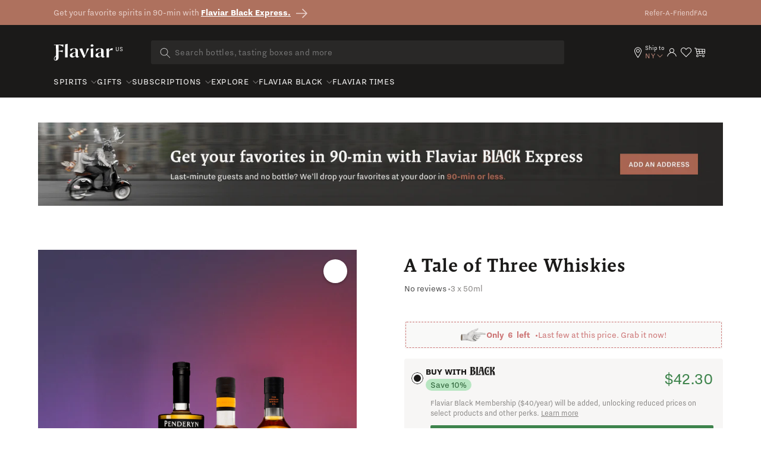

--- FILE ---
content_type: text/css
request_url: https://flaviar.com/cdn/shop/t/2/assets/custom.css?v=133328031565863201151742463203
body_size: 10453
content:
.state-price{display:none}.gify-products{overflow:hidden}.original-products .wrapper{max-width:1224px;padding:0;margin:0 auto}.original-products .wrapper .originals{display:grid;grid-template-columns:repeat(2,1fr);gap:26px}.original-products .wrapper .originals .card-original{width:600px;height:540px;position:relative;overflow:hidden;transition:all .3s ease}.original-products .wrapper .originals .card-original .info-img{position:absolute;z-index:6;top:16px;right:16px;cursor:pointer;height:32px;width:32px}.original-products .wrapper .originals .card-original .bottle-img{width:100%;height:450px;overflow:hidden;background:#fff;text-align:center}.original-products .wrapper .originals .card-original .bottle-img:after{content:"";width:100%;height:128px;position:absolute;top:0;left:0;background:linear-gradient(180deg,#000,transparent)}.original-products .wrapper .originals .card-original .logo-wrap{position:absolute;top:24px;left:24px;display:flex;align-items:center}.original-products .wrapper .originals .card-original .logo-wrap .logo-img{width:125px;height:40px;margin-right:16px}.original-products .wrapper .originals .card-original .logo-wrap .category-badge{height:21px;padding:0 7px;background:#fffefd;border-radius:2px;font-size:14px;line-height:150%;text-transform:uppercase;color:#2c2c2c;pointer-events:none}.original-products .wrapper .originals .card-original .card-footer.desktop{display:flex}.original-products .wrapper .originals .card-original .card-footer.mobile{display:none}@media only screen and (max-width: 991px){.original-products .wrapper .originals .card-original .card-footer.desktop{display:none}.original-products .wrapper .originals .card-original .card-footer.mobile{display:flex}}.original-products .wrapper .originals .card-original .card-footer{display:flex;flex-wrap:wrap;align-items:center;justify-content:space-between;margin-top:16px;position:relative;z-index:14;transition:all .3s ease}.original-products .wrapper .originals .card-original .card-footer a{width:295px;height:56px;border-radius:2px;border:1px solid #af705e;font-size:16px;line-height:150%;display:flex;justify-content:center;align-items:center;text-transform:uppercase;color:#fffefd;transition:all .2s ease;text-decoration:none}.original-products .wrapper .originals .card-original .card-footer a:first-of-type{background:#af705e}.original-products .wrapper .originals .card-original .card-footer a:first-of-type:hover{background:#8c5a4b;border:1px solid #8c5a4b}.original-products .wrapper .originals .card-original .card-footer a:nth-of-type(2){background:transparent}.original-products .wrapper .originals .card-original .card-footer a:nth-of-type(2):hover{background:#af705e}.original-products .wrapper .originals .card-original .info-content{opacity:0;transition:all .3s ease-in-out;position:absolute;z-index:5;top:0;left:0;width:100%;height:100%}.original-products .wrapper .originals .card-original .info-content .content:before{content:"";position:absolute;left:0;top:0;width:100%;height:100%;opacity:.95;background:#fff7f0;z-index:-1}.original-products .wrapper .originals .card-original .info-content .content{padding:24px;position:relative;z-index:2;height:calc(100% - 90px)}.original-products .wrapper .originals .card-original .info-content .content .title{font-size:36px;line-height:43px;text-transform:uppercase;color:#fdac4f;margin:0 0 8px;letter-spacing:.08em;font-weight:700}.original-products .wrapper .originals .card-original .info-content .content p{font-weight:400;font-size:21px;line-height:30px;color:#5b4863;margin-bottom:16px}.original-products .wrapper .originals .card-original .info-content .content .specs{display:grid;grid-template-columns:repeat(3,1fr);gap:24px}.original-products .wrapper .originals .card-original .info-content .content .specs .spec-item{position:relative}.original-products .wrapper .originals .card-original .info-content .content .specs .spec-item:nth-child(-n+3):after{content:"";border-bottom:1px solid rgba(198,158,111,.5);bottom:-12px;left:0;width:100%;height:1px;position:absolute}.original-products .wrapper .originals .card-original .info-content .content .specs .spec-item .spec-title{font-family:MonumentGroteskBold,sans-serif;font-weight:700;font-size:14px;line-height:24px;text-transform:uppercase;color:#3d164a}.original-products .wrapper .originals .card-original .info-content .content .specs .spec-item .spec-copy{font-family:MonumentGrotesk,sans-serif;font-weight:400;font-size:18px;line-height:24px;color:#5b4863}.original-products .wrapper .originals .card-original .card-footer a span{position:relative}.original-products .wrapper .originals .card-original .card-footer a span:after{content:"";right:-16px;bottom:2px;height:18px;width:18px;position:absolute;background-size:contain;background-image:url(https://cdn.shopify.com/s/files/1/0719/6401/files/btn-icon.png?v=1684497541)}@media only screen and (max-width: 1200px){.original-products .wrapper .originals .card-original.active .card-footer a{margin-left:0!important;margin-right:0!important;width:100%!important}.original-products .wrapper .originals .card-original .info-content .content{height:auto}.original-products .wrapper .originals .card-original .info-content .content p{font-size:18px;line-height:26px;margin-bottom:16px;padding-bottom:0}.original-products .wrapper .originals .card-original .info-content .content .specs{grid-template-columns:repeat(1,1fr);gap:16px!important}.original-products .wrapper .originals .card-original .info-content .content .specs .spec-item:nth-child(-n+3):after{display:none}.original-products .wrapper .originals .card-original.active .info-content{overflow-y:scroll}}.bestseller .card-base .card-image .card-image-front:after{content:"";width:248px!important;height:116px!important;position:absolute;bottom:-116px;background-size:contain!important;transition:all .3s ease-in-out}#our-offices{background:#f9f7f4;padding-top:46px;padding-bottom:69px;position:relative;overflow:hidden}#our-offices h3{font-family:Brothers,sans-serif;font-style:normal;font-size:48px;line-height:43px;text-align:center;color:#000;position:relative;z-index:5;top:213px;max-width:538px;left:50%;transform:translate(-50%)}#our-offices .graphic-wrap{width:1149px;height:1095px}#our-offices .circle,#our-offices .graphic{position:absolute;top:50%;left:50%;transform:translate(-50%,-50%)}#our-offices .graphic{background-size:contain;margin:0 auto;width:1149px;height:1095px}#our-offices .circle img{border-radius:50%}#our-offices .office{width:auto}#our-offices .btn-primary{margin:0 auto;position:relative;z-index:5;bottom:157px;background:#af705e;border-color:#af705e;border-radius:2px;width:300px;height:56px;font-family:nitti-grotesk,sans-serif;font-style:normal;font-weight:400;font-size:16px;line-height:150%;display:flex;align-items:center;justify-content:center;text-transform:uppercase;color:#fffefd;border:none}#our-offices .modal.modal-fullscreen .modal-dialog,#our-offices .modal.modal-large .modal-dialog{padding:0!important;max-width:100%!important}#our-offices .modal-content .icon-close{right:3%;top:1.5%;width:10px;height:10px}#our-offices .modal-overlay-dark{background:#f9f7f4e6!important}#our-offices .modal-content{background:transparent;border:none;max-width:initial}#our-offices .swiper-horizontal>.swiper-pagination-bullets,#our-offices .swiper-pagination-bullets.swiper-pagination-horizontal,#our-offices .swiper-pagination-custom,#our-offices .swiper-pagination-fraction{bottom:-30px;left:0;width:100%}#our-offices .carousel .swiper-pagination-bullet-active{width:14px!important;border:1px solid #ae715e!important;height:14px!important;background:#ae715e!important}#our-offices .carousel .swiper-pagination-bullet{background:#f7f3eb;width:14px;border:2px solid #ae715e!important;height:14px;opacity:1}#our-offices .modal-content .image-wrap p{font-family:Malaga,serif;font-style:italic;font-weight:400;font-size:18px;line-height:36px;color:#000}.BambooHR-ATS-board{text-align:left;font-family:Lato,sans-serif}.BambooHR-ATS-board h2{font-size:19px;color:#555}.BambooHR-ATS-board ul{font-size:12px}.BambooHR-ATS-board ul>ul:last-of-type{margin-bottom:0}.BambooHR-ATS-board a{font-size:16px;font-weight:700;line-height:1.9em}.BambooHR-ATS-board .BambooHR-ATS-blankState{color:#adadad;font-size:15px}.BambooHR-ATS-board .BambooHR-ATS-blankState strong{font-size:16px;font-weight:600}#BambooHR-Footer{font-family:Lato,sans-serif;font-size:12px;color:#999;text-align:right;margin:9px 9px 0 0}#BambooHR-Footer img{display:inline}.careers-page #job-openings #BambooHR #BambooHR-ATS>div>h2{display:none}.careers-page #job-openings #BambooHR .BambooHR-ATS-Department-Header{display:none}.careers-page #job-openings #BambooHR>div:nth-child(2){display:none}.careers-page #job-openings{padding-top:126px;background:#f9f7f4;position:relative;overflow:hidden}.careers-page #job-openings h3{font-family:Brothers,sans-serif;font-style:normal;font-weight:500;font-size:40px;line-height:130%;text-align:center;text-transform:capitalize;color:#000;margin:0 auto 13px}.careers-page #job-openings .divider{width:217px;height:6px;object-fit:contain;margin:0 auto 24px}.careers-page #job-openings #BambooHR{max-width:948px;margin:0 auto 88px;position:relative;z-index:5}.careers-page #job-openings .diversity h4{font-family:malaga,serif;font-weight:700;font-size:25px;line-height:150%;text-align:center;letter-spacing:.1em;color:#2c2c2c;margin-bottom:2rem;font-variant:small-caps}.careers-page #job-openings .diversity p{font-family:Malaga,serif;font-style:normal;font-weight:400;font-size:18px;line-height:31.5px;text-align:center;color:#2c2c2c;margin:0 auto 37px;max-width:720px}.careers-page #job-openings .statistics{width:830px;height:165px;position:relative;background:#fffefd;box-shadow:1px 1px #0000001a;margin:0 auto}.careers-page #job-openings .statistics .border-img{position:absolute;width:calc(100% - 12px);height:calc(100% - 12px);pointer-events:none;background-size:100%;top:50%;left:50%;transform:translate(-50%,-50%);z-index:1}.careers-page #job-openings .statistics .content{display:flex;justify-content:space-evenly;align-items:center;height:100%}.careers-page #job-openings .statistics .count-wrap{display:flex;flex-direction:column}.careers-page #job-openings .icon{position:absolute;z-index:1;height:32px;width:32px}.careers-page #job-openings .icon-01{width:49px;height:49px;left:0;top:250px}.careers-page #job-openings .icon-02{left:4.65%;right:93.12%;top:83.95%;bottom:13.17%}.careers-page #job-openings .icon-03{width:49px;height:49px;bottom:49px;left:109px}.careers-page #job-openings .icon-04{width:36px;height:36px;top:48px;left:27px}.careers-page #job-openings .icon-05{width:26px;height:26px;top:84px;right:80px}.careers-page #job-openings .icon-06{width:35px;height:35px;bottom:17%;right:71px}.careers-page #job-openings .icon-07{width:33px;height:33px;bottom:27%;right:174px}.careers-page #job-openings .icon-08{width:38px;height:38px;left:133px;top:122px}.careers-page #job-openings .icon-09{width:33px;height:33px;bottom:152px;right:155px}.careers-page #job-openings .icon-10{width:40px;height:40px;left:145px;top:34%}.careers-page #job-openings .icon-11{width:43px;height:42px;bottom:160px;left:256px}.careers-page #job-openings .icon-12{width:38px;height:38px;left:50%;top:46px}.careers-page #job-openings .icon-13{width:32px;height:32px;bottom:103px;right:382px}.careers-page #job-openings .icon-14{width:49.43px;height:49.43px;right:-12px;top:50%}.careers-page #job-openings .icon-15{width:38px;height:38px;left:25%;top:76px}.careers-page #job-openings .icon-16{width:38px;height:38px;left:43px;top:52%}.careers-page #job-openings .icon-17{width:38px;height:38px;right:23%;top:101px}.careers-page #job-openings .icon-18{width:43.84px;height:43.84px;right:93px;top:30%}.careers-page #job-openings .icon-19{width:42px;height:42px;left:133px;bottom:24%}.careers-page #job-openings .characters{width:537px;height:276px;margin:54px auto 0}.careers-page #job-openings #BambooHR .BambooHR-ATS-Department-List .BambooHR-ATS-Department-Item .BambooHR-ATS-Location{padding-top:0!important;float:none!important;font-family:Malaga,serif;font-style:normal;font-weight:400;font-size:18px;line-height:175%;display:flex;align-items:center;color:#000;position:absolute;right:134px;width:180px;text-align:left}.careers-page #job-openings #BambooHR .BambooHR-ATS-Jobs-Item a{font-family:Malaga,serif;font-style:normal;font-weight:400;font-size:18px;line-height:175%;display:flex;align-items:center;font-variant:small-caps;color:#000;max-width:490px}.careers-page #job-openings #BambooHR .BambooHR-ATS-Department-List .BambooHR-ATS-Department-Item .BambooHR-ATS-Jobs-List .BambooHR-ATS-Jobs-Item{clear:none;display:flex;justify-content:space-between;align-items:center;padding-left:31px;padding-right:25px;background:#fffefd;box-shadow:1px 1px #0000001a;margin-bottom:24px!important;height:75px}.BambooHR-ATS-board li{color:#686868}.careers-page #job-openings #BambooHR .BambooHR-ATS-Department-List .BambooHR-ATS-Department-Item .BambooHR-ATS-Jobs-List{border-bottom:0!important;margin-bottom:0!important;padding-bottom:0!important;display:flex;flex-direction:column;justify-content:center;height:100%}.careers-page #job-openings .statistics .count-wrap .number{font-family:Brothers,sans-serif;font-style:normal;font-weight:500;font-size:48px;line-height:36px;text-align:center;color:#3c3c3c;margin-bottom:8px}.careers-page #job-openings .statistics .count-wrap .text{font-family:Malaga,serif;font-style:normal;font-weight:400;font-size:20px;line-height:175%;text-align:center;font-variant:small-caps;color:#3c3c3c}@media (max-width: 768px){.careers-page #job-openings h3{font-size:40px;margin-bottom:30px}.careers-page #job-openings .divider{width:217px;margin:0 auto 65px}.careers-page #job-openings #BambooHR .BambooHR-ATS-Jobs-Item a{font-size:16px;max-width:124px}.careers-page #job-openings #BambooHR .BambooHR-ATS-Department-List .BambooHR-ATS-Department-Item .BambooHR-ATS-Location{font-size:16px;max-width:83px;right:94px;width:90px;text-align:left}.careers-page #job-openings .diversity{margin-left:38px;margin-right:38px}.careers-page #job-openings .diversity h4{font-size:25px;line-height:37.5px}.careers-page #job-openings .diversity p{font-size:16px;line-height:28px}.careers-page #job-openings .statistics{width:324px;height:263px}.careers-page #job-openings .statistics .content{flex-wrap:wrap}.careers-page #job-openings .statistics .count-wrap .number{font-size:38px;line-height:36px}.careers-page #job-openings .statistics .count-wrap .text{font-size:14px;line-height:175%}.careers-page #job-openings .statistics .tear{height:15px;width:10px}.careers-page #job-openings .icon-01{top:13px;transform:rotate(4deg);left:-1px}.careers-page #job-openings .icon-02{left:0;bottom:500px;right:auto;top:auto}.careers-page #job-openings .icon-03{left:-20px;bottom:246px}.careers-page #job-openings .icon-04{top:22px;left:69px}.careers-page #job-openings .icon-05{display:none}.careers-page #job-openings .icon-06{top:31px;right:45px;bottom:auto}.careers-page #job-openings .icon-07,.careers-page #job-openings .icon-08{display:none}.careers-page #job-openings .icon-09{bottom:637px;left:-15px}.careers-page #job-openings .icon-10{left:-3px;top:189px}.careers-page #job-openings .icon-11{left:auto;right:-12px;top:auto;bottom:457px;transform:rotate(-12.43deg)}.careers-page #job-openings .icon-12{top:66px;transform:translate(-50%)}.careers-page #job-openings .icon-13{bottom:627px;right:-3px;width:21px;height:21px}.careers-page #job-openings .icon-14{top:auto;bottom:733px}.careers-page #job-openings .icon-15{width:26px;height:26px;bottom:262px;top:auto;right:-7px;left:auto;transform:rotate(-19.61deg)}.careers-page #job-openings .icon-16{left:21px;top:101px;height:24px;width:24px}.careers-page #job-openings .icon-17{bottom:762px;right:auto;left:10px;top:auto}.careers-page #job-openings .icon-18{display:none}.careers-page #job-openings .icon-19{top:106px;right:-10px;bottom:auto;left:auto;transform:matrix(-.98,.19,.19,.98,0,0)}.careers-page #job-openings .characters{width:334px;height:163px}.careers-page #job-openings .statistics .count-wrap{padding-left:1rem;padding-right:1rem}.careers-page #job-openings #BambooHR .BambooHR-ATS-Department-List .BambooHR-ATS-Department-Item .BambooHR-ATS-Jobs-List .BambooHR-ATS-Jobs-Item{height:auto;padding-top:15px;padding-bottom:15px}}.careers-page #milestones{background:#f9f7f4;padding-top:105px;overflow:hidden;position:relative}.careers-page #milestones h3{font-family:Brothers,sans-serif;font-style:normal;font-weight:500;font-size:40px;line-height:130%;text-align:center;text-transform:capitalize;color:#000;margin:0 auto 13px}.careers-page #milestones .divider{width:217px;height:6px;object-fit:contain;margin:0 auto 24px}.careers-page #milestones .timeline-wrap{position:relative}.careers-page #milestones .mobile{position:relative;left:0;top:0}.careers-page #milestones .mobile .bubble-wrap{position:absolute;width:196px;height:109px;left:92px;top:8px;z-index:1}.careers-page #milestones .timeline-wrap .timeline{height:417px;margin-top:300px}.careers-page #milestones .timeline-wrap .timeline .pipe{border:2px solid #af705e;border-left:0;border-right:0;height:5.3px;margin-left:222px;width:2784px;position:relative}.careers-page #milestones .timeline-wrap .timeline .pipe .item-1{left:112px}.careers-page #milestones .timeline-wrap .timeline .pipe .timeline-item{position:absolute;top:-15px}.careers-page #milestones .timeline-wrap .timeline .pipe .item-2{left:266px}.careers-page #milestones .timeline-wrap .timeline .pipe .even{top:-37px}.careers-page #milestones .timeline-wrap .timeline .pipe .item-3{left:420px}.careers-page #milestones .timeline-wrap .timeline .pipe .item-4{left:574px}.careers-page #milestones .timeline-wrap .timeline .pipe .item-5{left:728px}.careers-page #milestones .timeline-wrap .timeline .pipe .item-6{left:882px}.careers-page #milestones .timeline-wrap .timeline .pipe .item-7{left:1036px}.careers-page #milestones .timeline-wrap .timeline .pipe .item-8{left:1190px}.careers-page #milestones .timeline-wrap .timeline .pipe .item-9{left:1344px}.careers-page #milestones .timeline-wrap .timeline .pipe .item-10{left:1498px}.careers-page #milestones .timeline-wrap .timeline .pipe .item-11{left:1652px}.careers-page #milestones .timeline-wrap .timeline .pipe .item-12{left:1806px}.careers-page #milestones .timeline-wrap .timeline .pipe .item-13{left:1960px}.careers-page #milestones .timeline-wrap .timeline .pipe .item-14{left:2114px}.careers-page #milestones .timeline-wrap .timeline .pipe .item-15{left:2268px}.careers-page #milestones .timeline-wrap .timeline .pipe .item-16{left:2422px}.careers-page #milestones .timeline-wrap .timeline .pipe .item-17{left:2576px}.careers-page #milestones .timeline-wrap .timeline .pipe .item-last{left:2780px}.careers-page #milestones .timeline-wrap .timeline .pipe .timeline-item .dot-wrap{display:flex;flex-direction:column;align-items:center}.careers-page #milestones .timeline-wrap .timeline .pipe .timeline-item .dot-wrap .dot{height:37px;width:37px;margin-bottom:7px;background:#af705e;border-radius:50%;display:inline-block;position:relative}.careers-page #milestones .timeline-wrap .timeline .pipe .timeline-item .dot-wrap .dot .line{height:42px;width:2px;background:#af705e;position:absolute;left:50%;bottom:37px;transform:translate(-50%)}.careers-page #milestones .timeline-wrap .timeline .pipe .timeline-item .dot-wrap .dot .line .image{position:absolute;bottom:42px;display:inline-block;left:50%;transform:translate(-50%);width:213px;height:156px;justify-content:center}.careers-page #milestones .timeline-wrap .timeline .pipe .item-4 .dot-wrap .dot .line .image{width:122px;height:66px;margin-top:24px}.careers-page #milestones .timeline-wrap .timeline .pipe .timeline-item .dot-wrap .dot .line .hover-content{opacity:0;width:280px;position:absolute;z-index:10;bottom:42px;left:50%;transform:translate(-50%);transition:all .4s ease}.careers-page #milestones .timeline-wrap .timeline .pipe .timeline-item .dot-wrap .dot .line .hover-content .image-hover{width:100%;height:186px;object-fit:cover}.careers-page #milestones .timeline-wrap .timeline .pipe .timeline-item .dot-wrap .dot .line .hover-content .content-wrap{background:#af705e;padding:9px 15px 13px 12px;position:relative}.careers-page #milestones .timeline-wrap .timeline .pipe .timeline-item .dot-wrap .dot .line .hover-content .content-wrap p{font-family:Malaga,serif;font-style:italic;font-weight:400;font-size:10px;line-height:11px;color:#fffefd;margin-bottom:0;max-width:181px}.careers-page #milestones .timeline-wrap .timeline .pipe .timeline-item .dot-wrap .dot .line .hover-content .content-wrap span{font-family:nitti-grotesk,sans-serif;font-style:normal;font-weight:700;font-size:18px;line-height:22px;color:#f9f7f4;position:absolute;right:15px;top:4px}.careers-page #milestones .timeline-wrap .timeline .pipe .timeline-item .dot-wrap .year{font-family:nitti-grotesk,sans-serif;font-style:normal;font-weight:400;font-size:18px;line-height:22px;color:#af705e}.careers-page #milestones .timeline-wrap .timeline .pipe .item-last .you{font-family:malaga,serif;font-style:normal;font-weight:700;font-size:18px;line-height:20px;text-align:center;letter-spacing:.02em;text-transform:uppercase;width:135px;position:absolute;bottom:60px;left:-60px;color:#af705e}.careers-page #milestones .timeline-wrap .timeline .barrel{display:inline-block;position:absolute;left:0}.careers-page #milestones .timeline-wrap .timeline .glass{display:inline-block;position:absolute;left:2977px}.careers-page #milestones .timeline-wrap .timeline .glass img{height:319px;width:96px;object-fit:contain;position:absolute;left:51px;top:-106.8px;z-index:2}.careers-page #milestones .notice{position:absolute;right:0;bottom:0;z-index:0;display:flex}.careers-page #milestones .notice .bubble{width:212px;height:86px;position:absolute;left:-193px;bottom:23px}.careers-page #milestones .timeline-wrap .timeline .pipe .even .dot-wrap{flex-direction:column-reverse}.careers-page #milestones .notice .dogson{width:117px;height:141px}.careers-page #milestones .timeline-wrap .timeline .pipe .even .dot-wrap .dot .line{top:37px}.careers-page #milestones .timeline-wrap .timeline .pipe .even .dot-wrap .dot .line .image{top:42px;bottom:auto}.careers-page #milestones .timeline-wrap .timeline .pipe .even .dot-wrap .dot .line .hover-content{top:42px}.careers-page #milestones .swiper-container .dummy{width:300px!important}.careers-page #milestones .swiper-container .wide{width:auto!important}.careers-page #milestones .timeline-wrap .timeline .barrel img{height:425px;width:161px;object-fit:contain;position:absolute;left:67px;top:-9px;z-index:2}.careers-page #milestones .swiper-slide{flex-shrink:0;width:100%;height:100%;position:relative;transition-property:transform}.careers-page #milestones .timeline-wrap .timeline .pipe .timeline-item .dot-wrap .dot .line .image img{object-fit:cover}.careers-page #milestones .mobile .dog{position:absolute;width:87px;height:191px;left:0;top:80px;z-index:1}.careers-page #milestones .mobile .bubble-wrap .bubble{position:relative}.careers-page #milestones .mobile .bubble-wrap p{font-family:nitti-grotesk,sans-serif;font-style:normal;font-weight:400;font-size:12px;line-height:150%;text-align:center;text-transform:uppercase;color:#f9f7f4;margin-bottom:0;max-width:148px;width:148px;position:absolute;top:50%;left:calc(50% + 7px);transform:translate(-50%,-50%)}.careers-page #milestones .modal-simple .modal-content .image-popup{background:#1c1c1c}.careers-page #milestones .modal-simple .modal-dialog{max-height:calc(100vh - 5rem);height:auto}.careers-page #milestones .modal-simple{background:#2c2c2ccc}.careers-page #milestones .modal-simple .modal-content .content-wrap{background:#af705e;padding:9px 15px 13px 12px;position:relative}.careers-page #milestones .modal-simple .modal-content .image-popup img{width:100%;height:342px;object-fit:cover}.careers-page #milestones .modal-simple .modal-content .content-wrap p{font-family:Malaga,serif;font-weight:400;font-size:12px;line-height:165.5%;font-style:normal;color:#fffefd;margin-bottom:0;max-width:187px}.careers-page #milestones .modal-simple .modal-content .content-wrap span{font-family:nitti-grotesk,sans-serif;font-style:normal;font-weight:700;font-size:18px;line-height:22px;color:#f9f7f4;position:absolute;right:15px;top:4px}.careers-page #milestones .modal{position:fixed;top:0;left:0;z-index:1050;display:none;width:100%;height:100%;overflow:hidden;outline:0}.modal.modal-simple .close.icon{position:absolute;top:24px;right:24px;z-index:10;cursor:pointer}.modal{overflow-y:auto;z-index:1000}.careers-page #milestones .modal-simple .modal-content{max-width:calc(100vw - 100px);width:300px}.modal.modal-simple .modal-body{padding:0}.modal.modal-fullscreen .modal-body,.modal.modal-large .modal-body{overflow-y:hidden}.modal{position:fixed;top:0;left:0;z-index:1050;display:none;width:100%;height:100%;overflow:hidden;outline:0}.close{opacity:1}@media (max-width: 768px){.careers-page #milestones .timeline-wrap .timeline{margin-left:-82px;margin-top:395px;margin-bottom:-2.5rem}.careers-page #milestones .timeline-wrap .timeline .pipe .timeline-item .image{width:204px;height:178px}.careers-page #milestones .timeline-wrap .timeline .pipe{margin-left:303px}.careers-page #milestones .divider{width:220px;margin:0 auto 30px}}#reviews{background:#fff;padding-top:47px;padding-bottom:88px;overflow:hidden}#reviews .reviews .review-item{max-width:238px;margin:0 auto}#reviews .reviews .review-item .logo{display:flex;justify-content:center;max-height:34px;margin:0 auto}#reviews .reviews .review-item .divider{display:flex;justify-content:center;width:20px;height:9px;margin:1rem auto}#reviews .reviews .review-item p{font-family:Malaga,serif;font-style:italic;font-weight:400;font-size:14px;line-height:130%;display:flex;align-items:center;text-align:center;color:#3c3c3c;max-width:202px;margin:0 auto}#reviews .reviews .video-item{display:flex;justify-content:center;margin-top:-2rem;position:relative}#reviews .reviews .video-item .play-button{width:40px;height:40px;position:absolute;left:50%;top:50%;transform:translate(-50%,-50%);z-index:3;transition:all .2s ease-in-out}#reviews .reviews .video-wrap{width:232px;height:242px;background:#fffefd;box-shadow:1px 1px #0000001a;border-radius:1px;display:flex;justify-content:center;align-items:center;transform:scale(1.2)}#reviews .reviews .video-wrap .video{padding:8px;border:1px solid #dbbdb5;border-radius:1px;width:209px;height:223px;object-fit:cover}#reviews .carousel-button{position:absolute;top:50%;margin-top:-20px;z-index:2;display:flex;align-items:center;justify-content:center;width:2rem;height:2rem;border-radius:50%;cursor:pointer;transition:all .5s ease;border-width:2px}#reviews .carousel-button-prev{left:-20px;rotate:180deg}#reviews .carousel-button-next{right:-20px}#fun-facts h3{font-family:Brothers,sans-serif;font-style:normal;font-weight:500;font-size:40px;line-height:130%;text-align:center;text-transform:capitalize;color:#000;margin:0 auto 13px}#fun-facts .divider{width:217px;height:6px;object-fit:contain;margin:0 auto 105px}#fun-facts .fact .text{background:#000;padding:40px;font-family:Malaga,serif;font-style:normal;font-weight:400;font-size:14px;line-height:175%;color:#f9f7f4;width:379px}#fun-facts .carousel-button-prev{left:calc(50% - 280px);transform:translate(-50%);height:45px;width:45px}#fun-facts .carousel-button-next{right:calc(50% - 310px);transform:translate(-50%);height:45px;width:45px}#fun-facts .btn-primary{background:#af705e;border-radius:2px;width:300px;height:56px;font-family:nitti-grotesk,sans-serif;font-style:normal;font-weight:400;font-size:16px;line-height:150%;display:flex;align-items:center;justify-content:center;text-transform:uppercase;color:#fffefd;margin:145px auto 0;text-decoration:none}#fun-facts .fact{width:458px;height:458px;display:flex;justify-content:center;align-items:center;margin:0 auto}@media (max-width: 1199px){#fun-facts .carousel-button{display:none!important}}#fun-facts .carousel-button-prev i{transform:rotate(180deg)}#fun-facts .carousel-button:before{box-sizing:content-box;border-radius:inherit;width:calc(100% - 2px);height:calc(100% - 2px);position:absolute;content:"";top:50%;left:50%;transform:translate(-50%,-50%);border:none;z-index:0}#fun-facts .carousel-button{position:absolute;top:50%;margin-top:-20px;z-index:2;display:flex;align-items:center;justify-content:center;width:2rem;height:2rem;border-radius:50%;cursor:pointer;transition:all .5s ease;border-width:2px}@media (max-width: 768px){#fun-facts .carousel-button{display:none}}#core-values{background:#fffefd;padding-top:109px;padding-bottom:70px}#core-values h3{font-family:Brothers,sans-serif;font-style:normal;font-weight:500;font-size:40px;line-height:130%;text-align:center;text-transform:capitalize;color:#000;margin:0 auto 13px}#core-values .divider{width:217px;height:6px;object-fit:contain;margin:0 auto 24px}#core-values p{max-width:481px;font-family:Malaga,serif;font-style:normal;font-weight:400;font-size:18px;line-height:175%;text-align:center;color:#000;margin:0 auto 60px}#core-values .container,#core-values .container-100{max-width:1000px;margin-bottom:63px}#core-values .card{width:316px;height:429px;display:flex;justify-content:center;align-items:center;box-shadow:1px 1px #0000001a;border-radius:1px}#core-values .frame{border:1px solid #dbbdb5;border-radius:1px;display:flex;flex-direction:column;align-items:center;padding-top:35px;padding-left:26px;padding-right:26px;height:402px;width:289px;position:relative}#core-values .frame .content{position:absolute;top:250px;left:50%;transform:translate(-50%);width:240px}#core-values .frame .content .title{font-family:malaga,serif;font-style:normal;font-weight:700;font-size:22px;line-height:32px;text-align:center;text-transform:uppercase;color:#af705e;margin-bottom:4px}#core-values .frame .content p{font-size:20px;line-height:175%;margin:0}#core-values .btn-primary{background:#af705e;border-radius:2px;width:300px;height:56px;font-family:nitti-grotesk,sans-serif;font-style:normal;font-weight:400;font-size:16px;line-height:150%;display:flex;align-items:center;justify-content:center;text-transform:uppercase;color:#fffefd;text-decoration:none}@media (max-width: 768px){#core-values h3{font-size:30px;margin-bottom:30px}#core-values .divider-wrap{display:flex;flex-direction:column-reverse;max-width:400px;padding-left:44px;padding-right:44px;margin:0 auto}#core-values p{font-size:16px;margin-bottom:32px}#core-values .divider{width:217px;margin:0 auto 65px}}#hiring-process{padding-top:104px;padding-bottom:142px;background:#1c1c1c;position:relative;overflow:hidden}#hiring-process h3{font-family:Brothers,sans-serif;font-style:normal;font-weight:500;font-size:40px;line-height:130%;text-align:center;color:#f9f7f4;margin-bottom:21px}#hiring-process .divider{width:217px;height:6px;object-fit:contain;margin:0 auto 120px}#hiring-process .glass{position:absolute;z-index:5;padding:18px;margin:-.1rem;background:#1c1c1c}#hiring-process .glass-01{left:5px;top:8px}#hiring-process .glass-02{right:5px;top:8px;transform:rotate(90deg)}#hiring-process .glass-03{right:5px;bottom:8px;transform:rotate(180deg)}#hiring-process .glass-04{left:5px;bottom:8px;transform:rotate(270deg)}#hiring-process .barrels-wrap{display:flex;position:relative;height:291px}#hiring-process .barrel-img{position:absolute;top:50%;left:50%;transform:translate(-50%,-50%);z-index:5;height:100%;display:flex;justify-content:center;width:1212px}#hiring-process .barrel-img img{width:1212px;min-width:1212px}#hiring-process .barrels-wrap .barrels{position:absolute;top:50%;left:calc(50% - 39px);transform:translate(-50%,-50%);z-index:5;display:flex;justify-content:space-evenly;width:1195px}#hiring-process .barrels-wrap .barrel{display:flex;flex-direction:column;align-items:center}#hiring-process .barrels-wrap .barrel .number{font-family:malaga,serif;font-style:normal;font-weight:700;font-size:45px;line-height:1.4;text-align:center;color:#dfa478}#hiring-process .barrels-wrap .barrel hr{border:2px solid #dfa478;margin-bottom:6px;margin-top:6px;width:112px}#hiring-process .barrels-wrap .barrel .text{font-family:Malaga,serif;font-style:normal;font-weight:400;font-size:16px;line-height:175%;text-align:center;color:#f9f7f4;max-width:153px}#hiring-process:after{content:"";position:absolute;width:calc(100% - 56px);height:calc(100% - 56px);border:1px solid #af705e;pointer-events:none;background-size:100%;top:50%;left:50%;transform:translate(-50%,-50%)}@media (max-width: 1199px){#hiring-process .barrels-wrap .barrels{flex-direction:column;width:auto;height:930px;left:calc(50% - 12px)}#hiring-process .barrel-img img{width:261px;height:900px}#hiring-process .barrels-wrap .barrel .number{font-size:30px}#hiring-process .barrels-wrap .barrel{width:150px}#hiring-process .barrels-wrap .barrel .text{font-size:14px}#hiring-process .barrels-wrap{width:261px;height:964px;min-width:0;margin:0 auto}#hiring-process{padding-bottom:30px}}@media (max-width: 768px){#hiring-process .glass{display:none}#hiring-process:after{display:none}}#benefits{background:#1c1c1c;padding-top:121px;padding-bottom:99px;position:relative;overflow:hidden}#benefits .container,#benefits .container-100{max-width:974px}#benefits .benefits-wrap{margin-top:101px}#benefits h3{font-family:Brothers,sans-serif;font-style:normal;font-weight:500;font-size:40px;line-height:130%;text-align:center;color:#f9f7f4;margin-bottom:21px}#benefits .divider{width:217px;height:6px;object-fit:contain;margin:0 auto 32px}#benefits p{max-width:540px;font-family:Malaga,serif;font-style:normal;font-weight:400;font-size:18px;line-height:175%;margin:0 auto;text-align:center;color:#f9f7f4}#benefits .benefits-wrap .benefit{display:flex;flex-direction:column;align-items:center;margin-bottom:65px}#benefits .benefits-wrap .benefit .benefit-img{height:56px;width:56px;margin-bottom:22px}#benefits .benefits-wrap .benefit p{max-width:192px}#benefits .tear{position:absolute;z-index:5;padding:18px;margin:-.1rem;background:#1c1c1c}#benefits .tear-01{left:5px;top:8px}#benefits .tear-02{right:5px;top:8px;transform:rotate(90deg)}#benefits .tear-03{right:5px;bottom:8px;transform:rotate(180deg)}#benefits .tear-04{left:5px;bottom:8px;transform:rotate(270deg)}#benefits:after{content:"";position:absolute;width:calc(100% - 58px);height:calc(100% - 52px);border:1px solid #af705e;pointer-events:none;background-size:100%;top:50%;left:50%;transform:translate(-50%,-50%)}@media (max-width: 768px){#benefits:after{display:none}#benefits .tear{display:none}}.template-careers .carrer-text .image-with-text__text p{font-family:Malaga,serif;font-style:normal;font-weight:400;font-size:18px;line-height:175%;color:#000;margin-bottom:40px}.template-careers .carrer-text .image-with-text__media img{object-fit:contain}.template-careers .carrer-text .image-with-text__media{border:none!important;box-shadow:none!important}@media (max-width: 768px){.template-careers .carrer-text .image-with-text__text p{font-size:16px;margin-bottom:32px}}#what-is-flaviar{background:#f9f7f4;overflow:hidden}#what-is-flaviar .dove{height:120px;width:120px;object-fit:contain;margin:0 auto 28px}#what-is-flaviar h2{font-family:Brothers,sans-serif;font-style:normal;font-weight:500;font-size:48px;line-height:36px;text-align:center;color:#000;margin-bottom:18px}#what-is-flaviar .divider{width:217px;height:6px;object-fit:contain;margin:0 auto 24px}#what-is-flaviar h3{font-family:Brothers,sans-serif;font-style:normal;font-weight:500;font-size:30px;line-height:130%;text-align:center;text-transform:capitalize;color:#000;max-width:538px;margin-bottom:40px;margin-left:auto;margin-right:auto}#what-is-flaviar p{font-family:Malaga,serif;font-style:normal;font-weight:400;font-size:18px;line-height:175%;text-align:center;color:#000;margin-bottom:40px}#what-is-flaviar .btn-primary{background:#af705e;border-radius:2px;width:300px;height:56px;font-family:nitti-grotesk,sans-serif;font-style:normal;font-weight:400;font-size:16px;line-height:150%;display:flex;align-items:center;justify-content:center;text-transform:uppercase;color:#fffefd;margin:0 auto;text-decoration:none;z-index:1;position:relative}#what-is-flaviar .signature{display:inline-block;position:absolute;right:-144px;bottom:-66px}#slider .slides{position:relative}#slider{background:#2c2c2c;overflow:hidden}#slider .slides .slide{height:696px;position:relative}#slider .slides .content{position:absolute;top:50%;left:50%;transform:translate(-50%,-50%);display:block;width:100%;max-width:1210px;z-index:5}#slider .slides .content h1{font-family:Brothers,sans-serif;font-style:normal;font-weight:500;font-size:64px;line-height:64px;color:#fffefd;margin-bottom:80px;max-width:548px}#slider .slides .content .btn-primary-large{background:#af705e;border-radius:2px;width:336px;height:56px;font-family:nitti-grotesk,sans-serif;font-style:normal;font-weight:400;font-size:16px;line-height:150%;display:flex;align-items:center;justify-content:center;text-transform:uppercase;color:#fffefd;filter:drop-shadow(3px 3px 2px rgba(0,0,0,.25));text-decoration:none}#slider .slides .slide .brand{position:absolute;bottom:42px;right:68px;z-index:1;display:flex;align-items:center}#slider .slides .slide .brand .logo{width:134px;height:40px;object-fit:contain;margin-right:1rem}#slider .slides .slide .brand .name{font-family:nitti-grotesk,sans-serif;font-style:normal;font-weight:400;font-size:40px;line-height:48px;text-transform:uppercase;color:#fffefd}@media (max-width: 1200px){#slider .slides .slide .brand .logo{width:64px;height:19px;margin-right:7px}#slider .slides .slide .brand .name{font-size:12px}#what-is-flaviar h2{font-size:30px;line-height:130%;margin-bottom:16px}#what-is-flaviar h3{font-style:normal;font-weight:700;font-size:20px;line-height:130%;text-align:center;color:#000;margin-bottom:40px}#what-is-flaviar p{padding-left:8px;padding-right:8px;font-size:14px;line-height:175%;margin-bottom:30px}#what-is-flaviar{padding-bottom:200px!important}#what-is-flaviar .signature{right:-46px;bottom:-138px}#reviews .carousel-button-prev{left:0}#reviews .carousel-button-next{right:0}#core-values .frame .content p{font-size:16px;line-height:175%}.carrer-text .image-with-text__content>*+*{text-align:center;font-size:14px}.carrer-text .image-with-text__content{align-items:center}.carrer-text .image-with-text__heading{font-size:30px;text-align:center}#our-offices h3{font-size:40px;line-height:130%}#benefits{padding-top:75px;padding-bottom:38px}#benefits p{font-size:14px}#fun-facts .fact{width:auto;background-size:300px!important;background-position:50% 50%!important}#fun-facts .btn-primary{margin-top:12px}#fun-facts .divider{margin-bottom:12px}#fun-facts .fact .text{max-width:220px;padding:9px 13px}#hiring-process .divider{margin-bottom:32px}}#slider .slides .slide .brand .divider{margin-right:14px;font-family:nitti-grotesk,sans-serif;font-style:normal;font-weight:400;font-size:32px;line-height:38px;text-align:center;letter-spacing:.4px;color:#fffefd}#slider .slides .slide .background{height:100%;width:100%;object-fit:cover}#slider .slides .slide .background img{position:relative;height:100%;width:100%;object-fit:cover}#slider .slides .slide .background img{object-position:top}#slider .slides .carousel-pagination{position:absolute;top:80%;left:50%;transform:translate(-50%,-50%);display:flex;justify-content:flex-start;width:100%;max-width:1210px;margin-top:24px;gap:16px}#slider .carousel .swiper-pagination-bullet-active{width:15px!important;border:1px solid #fff!important;height:15px!important;background:#fff!important}#slider .carousel .swiper-pagination-bullet{background:transparent;width:15px;border:2px solid #fff!important;height:15px;opacity:1}@media (max-width: 1445px){#slider .slides .carousel-pagination{left:calc(20% - 14px)}}@media (max-width: 1025px){#slider .slides .content{left:54%}}@media (max-width: 768px){#slider .slides .slide{height:100%;display:flex;justify-content:center;margin-bottom:18px}#slider .slides .slide .background{height:367px;width:299px;position:relative}#slider .slides .slide .brand{position:absolute;left:50%;transform:translate(-50%);bottom:24px;width:100%;justify-content:center}#slider .slides .content{position:static;transform:none;display:flex;flex-direction:column;align-items:center;margin-bottom:45px;margin-left:0}#slider .slides .content h1{max-width:241px;font-size:30px;line-height:130%;margin-bottom:24px;text-align:center}#slider .slides{display:flex;flex-direction:column;padding-top:59px}#slider .slides .carousel-pagination{left:50%}#slider .slides .carousel-pagination{top:95%}#slider .carousel .swiper-pagination-bullet-active{width:10px!important;height:10px!important}#slider .carousel .swiper-pagination-bullet{width:10px;height:10px}#slider .slides .carousel-pagination{position:static;display:flex;justify-content:center;transform:none;margin:0 0 30px}}#hand-picked-offers{background:#f9f7f4;position:relative}#hand-picked-offers .content{max-width:390px;margin:0 auto}#hand-picked-offers .sop{width:192px;height:233px;position:absolute;top:0;left:calc(50% - 275px);transform:translate(-50%)}#hand-picked-offers .hand-03{width:75px;height:134px;position:absolute;top:134px;left:calc(50% - 15px);transform:translate(-50%);z-index:10}#hand-picked-offers .hand-02{width:179px;height:117px;position:absolute;top:272px;left:calc(50% - 130px);transform:translate(-50%);z-index:10}#hand-picked-offers .hand-01{width:210px;height:118px;position:absolute;top:248px;left:calc(50% + 165px);transform:translate(-50%) scale(.8);z-index:10}#hand-picked-offers .content .title{font-style:normal;font-weight:500;font-size:40px;line-height:130%;text-align:center;color:#1c1c1c;margin-bottom:4px}#hand-picked-offers .content .copy{font-family:Malaga,sans-serif;font-style:normal;font-weight:400;font-size:18px;line-height:175%;color:#1c1c1c;text-align:center;margin-bottom:0}#hand-picked-offers .profi{width:74px;height:80px;position:absolute;top:97px;left:calc(50% + 240px);transform:translate(-50%)}#hand-picked-offers .carousel-wrap{position:relative;margin-top:100px}#hand-picked-offers .carousel-wrap .explosion{width:630px;height:382px;margin:0 auto;position:absolute;z-index:2;left:50%;transform:translate(-50%)}#hand-picked-offers .handpicker_wrapper{z-index:5}#hand-picked-offers .handpicker_wrapper .card-image:after{background-image:none!important}#hand-picked-offers .carousel-wrap .decor{width:800px;height:415px;margin:0 auto;position:absolute;z-index:1;left:50%;transform:translate(-50%)}#hand-picked-offers .carousel-wrap .handpicker_wrapper .handpicked_slide{background:none!important;box-shadow:none!important}#hand-picked-offers .carousel-wrap .handpicker_wrapper .handpicked_slide .card-image{background:none!important}#hand-picked-offers .carousel-wrap .handpicker_wrapper .handpicked_slide .card-image .card-image-front{transition:all .3s ease-in-out;bottom:0}#hand-picked-offers .carousel-wrap .handpicker_wrapper .handpicked_slide .card-alcohol{display:flex;justify-content:center;font-style:normal;font-weight:400;font-size:12px;line-height:130%;text-align:center;color:#1c1c1c;position:relative;top:0;transition:all .3s ease-in-out}#hand-picked-offers .carousel-wrap .handpicker_wrapper:before{content:"";position:absolute;width:370px!important;height:calc(100% - 44px)!important;background:linear-gradient(90deg,#f9f7f4,#f9f7f4e6 66.64%,#f3f3f200);top:0;left:0;z-index:2;pointer-events:none!important}#hand-picked-offers .carousel-wrap .handpicker_wrapper:after{content:"";position:absolute;width:370px!important;height:calc(100% - 44px)!important;background:linear-gradient(270deg,#f9f7f4,#f9f7f4e6 66.64%,#f3f3f200);top:0;right:0;z-index:2;pointer-events:none!important}.header .list-menu .mega-menu__content{box-shadow:0 2px 3px #0000000d;background:#fff;padding:0 5px;transition:all .4s cubic-bezier(.73,.03,.63,1.02)}.header .list-menu .mega-menu__content ul.mega-menu__list{margin-top:24px;margin-bottom:29px;align-items:flex-start;display:flex;justify-content:space-between;gap:40px;padding:0 58px}#MegaMenu-Content-1>ul{justify-content:space-between}.header .list-menu .mega-menu__content ul.mega-menu__list li a{font-style:normal;font-weight:400;font-size:16px;line-height:150%;text-transform:uppercase;color:#2c2c2c;letter-spacing:normal;padding-top:4px;padding-bottom:4px}details#Details-HeaderMenu-2 .mega-menu__content ul.mega-menu__list>li:nth-child(4) .list_with_bg{padding:0}details#Details-HeaderMenu-2 .mega-menu__content ul.mega-menu__list>li:nth-child(4) a.mega-menu__link{font-size:16px;line-height:150%;text-transform:uppercase;color:#2c2c2c;padding-top:8px;padding-bottom:0;margin-bottom:19px}.mega-menu__link--level-2{font-weight:bolder!important}#top-5 .products .top-product .top-image .background-image:after{z-index:2}.card .swiper-slide.card-product{padding:.75rem;border:none}.card .card-base .card-image{position:relative;padding-top:100%;z-index:0}.card .card-base .card-image-front{position:absolute;z-index:12;display:flex;align-items:flex-end;justify-content:center;margin-top:auto;max-height:100%}.card .card-base .card-image-front img{margin-top:auto!important;margin-bottom:-12px}.card .card-base .card-image-back{opacity:.5;height:100%;position:absolute;top:0;bottom:0;left:0;right:0;object-fit:cover}.card .card-base .card-image-back img{width:100%;object-fit:cover;height:100%}.card .card-base .card-image:after{background:url(https://cdn.shopify.com/s/files/1/0719/6401/files/prod_bg_botm.svg?v=1684760322)}.card-body-wrapper .card-body{display:flex;padding-top:10px!important}.card-body-wrapper .card-body .card-title{font-size:15px!important;color:#222!important;text-overflow:ellipsis;overflow:hidden;display:-webkit-box!important;-webkit-line-clamp:2;-webkit-box-orient:vertical}.card-body-wrapper .card-body .card-subtitle.small{color:#69625e;line-height:16px;text-overflow:ellipsis;overflow:hidden;display:-webkit-box!important;-webkit-line-clamp:1;-webkit-box-orient:vertical;white-space:normal}.card-body-wrapper .card-rating-price{padding-top:10px;margin-top:20px;margin-bottom:15px}.trending-ratings{align-items:center;justify-content:center;gap:8px}.card-body-wrapper .card-rating-price .icons{position:relative}.card-body-wrapper .card-rating-price .card-price.rated{margin:0 auto}.card-body-wrapper .card-rating-price .card-price.rated span{color:#ae715e;font-size:16px;letter-spacing:0;font-weight:600}.card-body-wrapper .card-footer{padding:0;border:none;background:transparent}.card-body-wrapper .card-footer button:after{box-shadow:none}.card-body-wrapper .card-footer button{background-color:#fff;min-width:auto;min-height:auto;width:auto;margin:0 auto}.card-body-wrapper .card-footer button span{font-size:14px;font-weight:600;letter-spacing:2px}ul#product-grid{gap:48px 32px;display:flex;flex-wrap:wrap}ul#product-grid li.grid__item{width:calc(50% - 15.2px);max-width:calc(50% - 15.2px)}@media screen and (min-width: 750px){ul#product-grid li.grid__item{width:calc(25% - 19.2px);max-width:calc(25% - 19.2px)}.card-body-wrapper .card-rating-price{padding-left:15px;padding-right:15px}}#MegaMenu-Content-3 ul.mega-menu__list>li:nth-child(1){padding-right:40px}ul.mega-menu__list li .menu_above_title{width:295px;height:144px;object-fit:cover;display:block}ul.mega-menu__list li .grandchild_link{text-transform:none!important}.product__text.caption-with-letter-spacing+.product__title h1{font-size:25px}.product.grid .product__info-wrapper{display:flex;align-items:center;justify-content:center;flex-direction:column}.product.grid .grid__item.product__media-wrapper{max-width:60%;width:60%;display:flex;flex-direction:column;justify-content:center}.product.grid .product__info-wrapper.grid__item{width:40%;max-width:40%}.product.grid .grid__item.product__media-wrapper ul li:not(li:first-child){display:none}.product.grid .grid__item.product__media-wrapper ul.product__media-list{margin-bottom:15px;margin-top:15px}#top-5 .products .top-product .top-content{background:#f9f7f4}#top-5 .products .top-product .top-content .nav-tabs{height:56px;border:none}#top-5 .products .top-product .top-content .nav-tabs li a.nav-link{height:100%;border:none}#top-5 .products .top-product .top-content .nav-tabs li a.nav-link.active{border:none;background:#f9f7f4;position:relative}#top-5 .products .top-product .top-content .nav-tabs li .h2,#top-5 .products .top-product .top-content .nav-tabs li h2{line-height:25px}#top-5 .products .top-product .top-content .nav-tabs li a.nav-link.active:after{content:"";width:74px;height:1px;left:50%;position:absolute;display:inline-block;transform:translate(-50%);animation:ltr .5s;animation-duration:.5s;animation-timing-function:ease;animation-delay:0s;animation-iteration-count:1;animation-direction:normal;animation-fill-mode:none;animation-play-state:running;animation-name:center-expand;background:#ae715e;top:100%;margin-top:-1px}#top-5 .products .top-product .top-content .nav-tabs li{width:33.33%;text-align:center}#top-5 .products .top-product .top-content .item-body h3.title,.original-products .wrapper .originals .card-original .info-content .content .title{text-overflow:ellipsis;overflow:hidden;display:-webkit-box!important;-webkit-line-clamp:1;-webkit-box-orient:vertical;white-space:normal}.popular_collec{background:#f9f7f4;padding:80px 0}.popular_collec_main .section-title{top:-8px;margin-left:1rem;margin-right:1rem;display:flex;justify-content:center;padding-bottom:2.75rem;position:relative}.popular_collec_main .section-title h2.title{font-weight:600;font-size:24px;line-height:150%;text-align:center;letter-spacing:.1em;color:#2c2c2c;font-variant:small-caps;position:relative;z-index:2;display:inline-block;padding-left:1rem;padding-right:1rem;margin:0}.popular_collec_main .section-title:after{content:"";top:18px;border-bottom:1px dashed #bfb7ab;width:100%;background:none;position:absolute;height:1px}.popular_collec_main .collection{max-width:980px;margin:0 auto}.popular_collec_main .collection .main-grid{margin-top:25px;display:flex;flex-wrap:wrap;align-items:self-start;justify-content:center;gap:24px}.popular_collec_main .collection .main-grid .box{min-height:230px;width:242px;padding:0;height:auto;text-align:center;position:relative}.popular_collec_main .collection .main-grid .box a{display:flex;height:100%;width:100%;flex-direction:column;text-decoration:none}.popular_collec_main .collection .main-grid .box .box-base{display:flex;flex-direction:column;justify-content:flex-end;flex-grow:1}.popular_collec_main .collection .main-grid .box .box-base .box-image{height:240px;background:#e1ddd6;position:relative;overflow:hidden}.popular_collec_main .collection .main-grid .box .box-base .box-image .box-image-front{padding:1rem 0;display:flex;align-items:flex-end;justify-content:center;margin-top:auto;height:100%;width:100%;text-align:center}.popular_collec_main .collection .main-grid .box .box-base img,.popular_collec_main .collection .main-grid .box .box-base span{max-width:90%;object-fit:contain;align-self:center}.popular_collec_main .collection .main-grid .box .box-base .box-image:after{overflow:hidden;content:"";position:absolute;left:0;width:110%;height:12px;transform:rotate(180deg);bottom:0;background:url(https://cdn.shopify.com/s/files/1/0719/6401/files/prod_bg_botm.svg);z-index:10}.popular_collec_main .collection .box-body{padding:0 10px 10px;background:#fffefd}.popular_collec_main .collection .box-body-front .card-info{display:flex;flex-direction:column;padding-top:10px;padding-bottom:8px}.popular_collec_main .collection .box-body-front .card-info span.card-title{font-size:15px;color:#222;font-weight:700;line-height:normal}.popular_collec_main .collection .box-body-front .card-info span.card-subtitle{color:#69625e;font-size:13px;line-height:25px;font-weight:500}.header .list-menu .mega-menu__content ul.mega-menu__list a.custom-mega{font-size:16px!important;line-height:150%!important;letter-spacing:normal!important}div#details .tab-content{padding:0}.product-form__input.product-form__quantity label.quantity__label{margin-bottom:8px;text-align:center}quantity-input.quantity:after{box-shadow:none}.product-form__input.product-form__quantity button.quantity__button{width:auto;padding:0 5px}.product-form__input.product-form__quantity input{width:56px;border:1px solid #c0b9ad}.product .price__container .price__regular span{text-align:center;width:100%;display:block;font-size:20px;color:#222}.product .price__container{width:100%;margin:10px 0}.product-form__buttons button{padding-left:15px;padding-right:15px}product-form.product-form .shopify-payment-button [role=button]{padding:0!important}.product.grid .product__info-wrapper.grid__item product-info{width:100%;max-width:60%}product-form.product-form .product-unavailable button{padding:9.5px 15px;margin-top:0}body details#Details-HeaderMenu-2 .mega-menu__content ul.mega-menu__list>li:nth-child(3) a.mega-menu__link{padding-left:0!important}.buy-botton-quantity{display:flex;align-items:flex-start;justify-content:center}.buy-botton-quantity .product-form__input{width:25%;max-width:25%;padding-right:5px}.buy-botton-quantity product-form.product-form{width:75%;max-width:75%;margin-top:0}.original-products .wrapper .originals .card-original.active .close,.original-products .wrapper .originals .card-original .info{display:block}.original-products .wrapper .originals .card-original .close,.original-products .wrapper .originals .card-original.active .info{display:none}.original-products .wrapper .originals .card-original.active .card-footer a:first-of-type{margin-left:20px}.original-products .wrapper .originals .card-original.active .card-footer a:nth-of-type(2){margin-right:20px;color:#af705e}.original-products .wrapper .originals .card-original.active .card-footer a:nth-of-type(2):hover{color:#fffefd}.original-products .wrapper .originals .card-original.active .card-footer a{width:273px}.original-products .wrapper .originals .card-original.active .info-content{opacity:1}@media only screen and (min-width: 1200px){.original-products .wrapper .originals .card-original .info-img{display:none}.original-products .wrapper .originals .card-original:hover .card-footer a:first-of-type{margin-left:20px}.original-products .wrapper .originals .card-original:hover .card-footer a:nth-of-type(2){margin-right:20px;color:#af705e}.original-products .wrapper .originals .card-original:hover .card-footer a:nth-of-type(2):hover{color:#fffefd}.original-products .wrapper .originals .card-original:hover .card-footer a{width:273px}.original-products .wrapper .originals .card-original:hover .info-content{opacity:1}.product.grid .product__info-wrapper.grid__item product-info{width:100%;max-width:60%}}@media only screen and (max-width: 1199px){.original-products .wrapper .originals .card-original{width:100%;height:auto;max-width:100%}.original-products .wrapper .originals .card-original .bottle-img{height:487px;background:#fff}.original-products .wrapper .originals .card-original .card-footer a:first-of-type{margin-bottom:8px}.original-products .wrapper .originals .card-original .card-footer a{width:100%}.bestseller .card-base .card-image .card-image-front:after{width:170px!important;height:80px!important}}@media only screen and (min-width: 991px) and (max-width: 1199px){.product.grid .product__info-wrapper.grid__item product-info{width:100%;max-width:65%}.bestseller .card-base .card-image .card-image-front:after{width:170px!important;height:80px!important}}@media only screen and (max-width: 991px){.original-products .wrapper .originals .card-original .logo-wrap .logo-img{max-width:70px}.original-products .wrapper{max-width:500px;padding-left:24px;padding-right:24px}.original-products .wrapper .originals{display:grid;grid-template-columns:repeat(1,1fr);gap:26px;max-width:331px;margin:0 auto}.product.grid .product__info-wrapper.grid__item product-info{width:100%;max-width:70%}#hand-picked-offers .sop{display:none}#hand-picked-offers .carousel-wrap .handpicker_wrapper:before{content:"";position:absolute;width:0px!important;height:0%!important;background:none!important;top:0;left:0;z-index:2}#hand-picked-offers .carousel-wrap .handpicker_wrapper:after{content:"";position:absolute;width:0px!important;height:0%!important;background:none!important;top:0;right:0;z-index:2;pointer-events:none!important}#hand-picked-offers .content{max-width:328px;margin:0 auto 40px}#hand-picked-offers .profi{top:24px;transform:none;right:22px;width:68px;height:74px;left:auto}#hand-picked-offers .carousel-wrap .explosion{left:calc(50% + 31px)}.row.top-rated{overflow:hidden}#hand-picked-offers .carousel-wrap .decor{bottom:128px;width:auto}#hand-picked-offers .hand-01,#hand-picked-offers .hand-02{display:none}#hand-picked-offers .hand-03 img{display:block!important}}.tasting-notes{letter-spacing:0}@media (max-width: 768px){#top-5 .products .top-product .top-content .nav-tabs li{width:50%}#top-5 .products .top-product .top-content .nav-tabs li a.nav-link{display:flex;align-items:center;justify-content:center}ul#product-grid{gap:48px 16px}ul#product-grid li.grid__item{width:calc(50% - 8.2px);max-width:calc(50% - 8.2px)}#our-offices .office{width:400px!important}.section-header.menu-open .header{padding:16px 24px!important}.product.grid .product__info-wrapper.grid__item product-info{width:100%;max-width:80%}.card-shop.card-bottle{min-height:auto!important}.card-shop.card-bottle .card-rating-price>div{width:70%!important}.editor_title{font-size:16px!important}.catalog-grid-wrapper .grid-inner{width:auto!important}.catalog-grid-wrapper .content{width:100%!important}.catalog-cta.bbq-box-open{height:120px!important}.product.grid .grid__item.product__media-wrapper{max-width:100%;width:100%}.product.grid .product__info-wrapper.grid__item{width:100%;max-width:100%;padding:20px 0}.rating-bar:before{content:""!important}.product__info-container span i{display:block}#top-5 .products .top-product{height:auto;flex-direction:column}#top-5 .products .top-product .top-image a{bottom:0!important}.tab-content .item .item-body .item-description{margin:0!important}.tab-content .item .item-body .item-description .cart-wrap{margin-left:0}#top-5 .products .top-product .top-content .nav-tabs li .h2,#top-5 .products .top-product .top-content .nav-tabs li h2{margin:5px 0!important;font-size:16px!important}#top-5 .products .top-product .top-content .nav-tabs{height:60px!important}#top-5 .products .top-product .top-content .nav-tabs li a.nav-link.active:after{top:87%!important}.tab-content .item .item-body .item-description .cart-wrap .add-to-cart{width:190px!important}#top-5 .products .top-product .top-image{height:500px!important;width:100%!important}#top-5 .products .top-product .top-image:before{overflow:hidden!important;content:""!important;position:absolute!important;left:0!important;width:100%!important;height:12px!important;background:url(https://cdn.shopify.com/s/files/1/0753/4290/5658/t/3/assets/trikon.svg)!important;filter:drop-shadow(0 4px 3px rgba(90,90,90,.05))!important;top:98%!important;rotate:180deg!important;z-index:3!important}#top-5 .products .top-product .top-image .background-image:after{border-bottom:0!important;border-right:1px solid #c69689!important}.discountOffer .step-01 .form-wrap{max-width:100%!important}#other-stuff .page-width .content,#other-stuff .page-width .zebra{text-align:center}#other-stuff .page-width .content .links{justify-content:center!important}#other-stuff .page-width .content h4{font-size:30px!important}#other-stuff .page-width .content .over-title{font-size:13px!important}#other-stuff .page-width img{width:75%!important}#other-stuff{padding-top:35px!important;padding-bottom:50px!important}.discountOffer{height:auto!important}.products{padding:0 40px}}.side-nav-layout{display:flex;flex-direction:column;padding-bottom:4rem;justify-content:center}.side-nav__dropdown li>a,.side-nav__dropdown li>span,.side-nav li>a,.side-nav li>span{font-size:1.2rem;display:block;padding:1.25rem 1.5rem;text-decoration:none;color:#3c3c3c;text-transform:uppercase;font-family:nitti-grotesk,sans-serif}.nitti-bold{font-weight:400;font-style:normal;font-family:nitti-grotesk,sans-serif;font-weight:700}.side-nav-layout .side-nav-layout-content{max-width:1200px}.press-page-description .show-more-button .btn{margin-top:1.5rem;margin-bottom:4rem}.press-page-description .btn.btn-w-240,.btn.btn-w-fixed{width:240px;max-width:210px;font-size:16px}.press-page-description .show-more-button span{color:#ae715e;border-color:#ae715e}.display-2.display-title,.display-title .subtitle:not(.unstyled),.display.display-2{margin-bottom:.75rem;text-align:center;font-size:30px}.press-page-description .title{padding-bottom:1rem;text-align:left;margin-bottom:1rem}.press-page-description .title,.press-page .title,hr.br{border-bottom:1px dotted rgba(192,185,173,.4)}.press-page div.flaviar-exclusives{padding:2.5rem}.press-page div.flaviar-exclusives .title{border-bottom:1px dashed #bfb7ab}.flaviar-exclusives .grid a{display:flex;align-items:center;justify-content:center;padding:.75rem;transition:border .3s ease-in-out;border:1px solid #f9f7f4}.flaviar-exclusives .grid{display:grid;grid-template-columns:repeat(2,1fr);grid-auto-rows:1fr;grid-gap:1.5rem}.heading-1,.heading-2,.heading-3,.heading-4{line-height:125%;font-family:malaga,serif;font-weight:400}.flaviar-news,.press-highlights{display:grid;grid-template-columns:1fr;grid-auto-rows:1fr;grid-gap:1.5rem}.press-section .card__content{padding:0 20px}.press-page .title{border-bottom:1px dashed #bfb7ab}.flaviar-news .article-card,.press-page .article-card{border:none}.press-section .title.display,.press-section .title.display-title{margin-bottom:3.5rem}.btn.btn-copper,.btn.btn-outline-copper:focus:enabled,.btn.btn-outline-copper:hover:enabled,.btn.btn-outline-primary:focus:enabled,.btn.btn-outline-primary:hover:enabled,.btn.btn-primary{color:#fff;background-color:#ae715e;border-color:#ae715e}.btn.btn-md{padding-top:.875rem;padding-bottom:.875rem}.side-nav__dropdown{position:sticky;width:100%;top:56px;left:0;z-index:1;background:#fffefd;display:flex;flex-direction:column;justify-content:center;align-items:center;list-style-type:none;margin:0;padding:0;box-shadow:2px 2px 5px #0000000d;border-bottom:1px solid #e1ddd6}.side-nav__dropdown .side-nav-bottom,.side-nav__dropdown ul{z-index:10;background:#fffefd}.side-nav__dropdown ul,.side-nav ul{width:100%;list-style-type:none;margin:0;padding:0}.side-nav__dropdown li:last-of-type,.side-nav li:last-of-type{border-bottom:1px solid #e1ddd6}.side-nav__dropdown li{width:100%;text-align:center;cursor:pointer}.side-nav__dropdown li,.side-nav li{display:flex;flex-direction:row-reverse;align-items:center;justify-content:center;color:#3c3c3c;border-top:1px solid #e1ddd6;position:relative;padding:0}.side-nav__dropdown li.selected:before,.side-nav li.selected:before{transform:none;margin-top:-3px}.side-nav__dropdown li:before,.side-nav li:before{position:relative;width:12px;height:12px;line-height:12px;content:"";background-image:url(https://cdn.flaviar.com/build/0f3d1e922c2dd5bc3a87878a03a8ff67.svg);background-repeat:no-repeat;background-position:50% 50%;background-size:cover;transition:transform .5s cubic-bezier(.23,1,.32,1);pointer-events:none}.side-nav__dropdown li.active>a,.side-nav__dropdown li.active>span,.side-nav__dropdown li:hover>a,.side-nav__dropdown li:hover>span,.side-nav li.active>a,.side-nav li.active>span,.side-nav li:hover>a,.side-nav li:hover>span{color:#ae715e;font-family:nitti-grotesk,sans-serif;font-weight:700}.side-nav .side-nav-bottom{line-height:135%;padding:2rem 0 2rem 34px}.side-nav--expanded:after{z-index:0;position:fixed;top:0;left:0;width:100%;height:100%;content:"";display:block;background:#00000080;pointer-events:none}@media (min-width: 768px){.side-nav-layout{flex-direction:row;padding:2rem 0 6rem}.side-nav-layout .side-nav-layout-container{padding:3.35rem 0}.side-nav.sticky{position:sticky;top:120px}.side-nav{width:230px}.side-nav__dropdown ul,.side-nav ul{width:100%;list-style-type:none;margin:0;padding:0}.side-nav .side-nav-bottom{padding-left:1.5rem;padding-top:2.5rem}.side-nav__dropdown li:before,.side-nav li:before{margin-left:auto;margin-right:1rem}.side-nav__dropdown li>a,.side-nav__dropdown li>span,.side-nav li>a,.side-nav li>span{flex:1}.flaviar-exclusives .grid a{padding:1.5rem}.flaviar-exclusives .grid{margin-top:.5rem;grid-template-columns:repeat(4,1fr)}.heading-2,h2{font-size:24px}.flaviar-news,.press-highlights{grid-template-columns:repeat(3,1fr)}.press-section>.content{margin:0 1rem}}@media (max-width: 767.98px){.side-nav-layout-container{padding-top:44px!important}}.press-page .club-pills li a{padding:1rem;font-family:nitti-grotesk,sans-serif;font-style:normal;font-weight:400;line-height:150%;padding:10px 25px;text-transform:uppercase;color:#915e4e;margin-left:8px;margin-right:8px;background:#fffefd;box-shadow:1px 1px #0000001a;transition:all .2s ease-in-out;border:1px solid transparent}.press-page .club-pills li a:hover{color:#fff!important;background-color:#915e4e}.press-page .club-pills{margin:0;padding:0 0 20px;border:none!important;display:flex;list-style-type:none;position:relative}.press-page .club-pills .nav-link.active{color:#fff;background-color:#915e4e}.press-page .club-heading p{font-size:18px;font-weight:600}strong,b{font-weight:900}.press-page .tab-pane ul#product-grid li.grid__item{width:50%!important;max-width:30%!important}.press-page .club-product .card .card-base .card-image-back{height:70%!important}.press-page .club-product .card-image:after{bottom:30%!important;z-index:0!important}.press-page .club-product .card .card-base .card-image{padding-top:155%!important}.press-page .club-product .product-card-wrapper,.club-product .card--standard{border:none!important}.press-entries-list{grid-template-columns:repeat(4,1fr)}.card-press-release{width:100%;padding:1.25rem;border:none}.position-relative{position:relative!important}.card-wrapper.swiper-slide{height:auto}.link-unstyled{color:inherit!important;font-family:inherit!important}.card-base{display:flex;flex-direction:column;flex-grow:1;position:relative}.card .card-base,.form-default--light .card-base{flex-direction:column}.card-body-wrapper{display:flex;flex-direction:column;height:100%;justify-content:center}.card-press-release .card-body{padding:0}.card-press-release .card-info{max-width:550px}.card-press-release .card-title{font-family:Malaga,serif;font-size:1rem;font-variant:small-caps;line-height:150%}.card-press-highlight .card-title,.card-press-release .card-title{color:#4c4c4c}.card-footer{display:flex;flex-wrap:wrap;align-items:center;justify-content:space-between;font-size:.875rem;line-height:100%}.card-press-release .card-footer{flex-shrink:0;margin-top:1rem;justify-content:center}.card-press-release .card-footer .link{display:flex;align-items:center;flex-direction:column}.card-press-release .card-footer i{width:22px;height:24px;margin-bottom:.5rem}.card.card-white,.form-default--light{background:#fffefd}.btn-outline-primary{color:#ae715e}.icon-download:before{content:"";background-image:url(download.svg);background-repeat:no-repeat;background-position:50% 50%;background-size:cover}.icon:before{position:absolute;width:100%;height:100%;left:0;top:0;text-align:center}@media (min-width: 768px){.press-entries-list{grid-gap:1.5rem;margin-left:2rem;margin-right:2rem}.card-press-release{padding:1rem 2rem}.card-press-release .card-body-wrapper{justify-content:space-between;flex-direction:column}.card-press-release .card-footer{margin:0}}.press-entries-list{display:grid;grid-gap:.75rem;grid-template-columns:repeat(2,1fr);grid-auto-rows:1fr}.press-media{display:block;background:#fffefd;overflow:hidden;position:relative;height:224px}.press-media .overlay{opacity:0;position:absolute;z-index:10;top:0;left:0;width:100%;height:100%;content:"";background:#1c1c1cb3;display:flex;align-items:center;justify-content:center;transition:opacity .2s linear}.press-media .overlay svg{width:34px;height:48px}.h-100{height:100%!important}.flex-column{flex-direction:column!important}.press-media .image{background:#e1ddd6;height:135px;overflow:hidden;position:relative;z-index:0}.press-media .image .lazy-load{height:100%;display:flex;align-items:center;justify-content:center}.press-media .image.picture img{width:100%;height:100%;object-fit:cover}.press-media .content{padding:.75rem;font-size:10px}.press-entries-list .press-entry,.press-subcategories-list .press-subcategory{margin-top:1.5rem}.accordion .accordion-header{align-items:center;cursor:pointer;border-bottom:1px solid transparent;transition:height .3s linear}.accordion .accordion-header .image{width:100%;background:#e1ddd6;overflow:hidden;position:relative;transition:width .5s ease-in-out,height .3s linear}.press-page .nav_active{color:#ae715e;font-weight:900}.press-page .card__content{padding:0 20px}.press-page .swiper-slide{width:max-content!important}.press-page .side-nav-bottom a,.show_details{color:#ae715e}@media (min-width: 1200px){.press-entries-list{grid-template-columns:repeat(3,1fr)}}@media (min-width: 1300px){.press-entries-list{grid-template-columns:repeat(4,1fr)}}.card-visible-out-of-stock{justify-content:center}.card-image-front{z-index:1;bottom:-8px;display:flex;align-items:flex-end;justify-content:center;margin-top:auto;max-height:90%}.card-image-front{width:100%;top:0;left:0;text-align:center}.card-image:after{overflow:hidden;content:"";position:absolute;left:0;width:110%;height:12px;transform:rotate(180deg);bottom:0;background:url(//cdn.shopify.com/s/files/1/0719/6401/t/102/assets/trikon.svg) repeat;z-index:10}.card-base{display:flex;flex-direction:column;flex-grow:1}.d-flex{display:flex!important}.card-shop .card-body-wrapper{display:flex;flex-direction:column;height:100%;padding-bottom:.25rem}.card-shop.card-bottle .card-body{padding:.5rem 0 0;text-align:center;flex:1;justify-content:space-between}.card-body-inner{width:100%;flex:inherit;display:inherit;justify-content:inherit;flex-direction:column}@media (min-width: 768px){.card-shop.card-bottle .product-info{line-height:130%}.card-shop.card-bottle .add-to-cart,.card-shop.card-bottle .card-category,.card-shop.card-bottle .card-price,.card-shop.card-bottle .card-subtitle,.card-shop.card-bottle .card-title{font-size:1rem;color:currentcolor;text-decoration:none}.card-shop.card-bottle .add-to-cart,.card-shop.card-bottle .card-category,.card-shop.card-bottle .card-price,.card-shop.card-bottle .card-subtitle,.card-shop.card-bottle .card-title{font-size:1rem}}.card-shop.card-bottle .card-subtitle{max-height:42px;overflow:hidden;color:#69625e}.card-shop .card-cta a{color:#398039!important}.card-shop.card-bottle{min-height:360px;padding:.75rem}.card-inner{text-decoration:none}.detailstxt{color:#ae715e}.card-rating-price span.price{width:80%;text-align:start}.card-image-back{position:relative}
/*# sourceMappingURL=/cdn/shop/t/2/assets/custom.css.map?v=133328031565863201151742463203 */


--- FILE ---
content_type: text/css
request_url: https://flaviar.com/cdn/shop/t/2/assets/section-related-products.css?v=122073306692379516531694072666
body_size: -757
content:
.related-products {
  display: block;
}
.related-products.empty {
  display: none;
}

.related-products__heading {
  margin: 0 0 3rem;
}


--- FILE ---
content_type: text/javascript
request_url: https://flaviar.com/cdn/shop/t/2/assets/money.js?v=28625546709359217731712743268
body_size: -405
content:
const currencyList={"\u20AC":{code:"EUR",locale:"en-GB"},$:{code:"USD",locale:"en-US"},"\xA3":{code:"GBP",locale:"en-GB"}},formatPrice=(price,currencySymbol=null)=>(typeof price=="number"&&(price=+(price/100).toFixed(2)),currencySymbol=currencySymbol??localStorage.getItem("currency"),getCurrencyFormatter(currencySymbol).format(price).replace(/\s/g,"")),getCurrencyFormatter=currencySymbol=>{const options={style:"currency",minimumFractionDigits:2,maximumFractionDigits:2};return currencySymbol in currencyList||(currencySymbol="$"),options.currency=currencyList[currencySymbol].code,new Intl.NumberFormat(currencyList[currencySymbol].locale,options)};
//# sourceMappingURL=/cdn/shop/t/2/assets/money.js.map?v=28625546709359217731712743268


--- FILE ---
content_type: text/javascript
request_url: https://flaviar.com/cdn/shop/t/2/assets/product-form.js?v=167196685547727314981693389608
body_size: 429
content:
function engravecheck(){var quantity=document.getElementsByClassName("quantity__input")[0].value,inputquan=document.getElementById("productqunatity");inputquan.value=quantity;var engquan=document.getElementsByClassName("engquantity")[0],product_id=document.getElementById("productid").value;if(document.getElementById("engravetext")!=""&document.getElementById("engravetext")!=null){var engravetext=document.getElementById("engravetext").value,enggravetext=document.getElementById("engrave");enggravetext.setAttribute("value",engravetext);var inputval=document.getElementsByClassName("engraveid")[0];inputval.value=localStorage.getItem("product_id"),inputval.setAttribute("name","items[1][id]");var mainproduct=document.getElementById("productid"),mainproductquantity=document.getElementById("productqunatity");mainproductquantity.setAttribute("name","items[0][quantity]"),mainproduct.setAttribute("name","items[0][id]"),enggravetext.setAttribute("name","items[0][properties[Engraving-Text]]"),engquan.setAttribute("name","items[1][quantity]"),engquan.value=quantity}}function adddiscount(code,ptype){var quantity=document.getElementsByClassName("quantity__input")[0].value,product_id=document.getElementById("productid").value;ptype=="bottle"||ptype=="Bottle"?code=="member10"?location.href=location.origin+"/cart/"+product_id+":"+quantity+"?discount=MEMBER10_BOTTLE&storefront=true":location.href=location.origin+"/cart/"+product_id+":"+quantity+"?discount=MEMBER5_BOTTLE&storefront=true":code=="member10"?location.href=location.origin+"/cart/"+product_id+":"+quantity+"?discount=MEMBER10_BOX&storefront=true":location.href=location.origin+"/cart/"+product_id+":"+quantity+"?discount=MEMBER5_BOX&storefront=true"}customElements.get("product-form")||customElements.define("product-form",class extends HTMLElement{constructor(){super(),this.form=this.querySelector("form"),this.form.querySelector("[name=id]").disabled=!1,this.form.addEventListener("submit",this.onSubmitHandler.bind(this)),this.cart=document.querySelector("cart-notification")||document.querySelector("cart-drawer"),this.submitButton=this.querySelector('[type="submit"]'),document.querySelector("cart-drawer")&&this.submitButton.setAttribute("aria-haspopup","dialog"),this.hideErrors=this.dataset.hideErrors==="true"}onSubmitHandler(evt){if(evt.preventDefault(),this.submitButton.getAttribute("aria-disabled")==="true")return;this.handleErrorMessage(),this.submitButton.setAttribute("aria-disabled",!0),this.submitButton.classList.add("loading"),this.querySelector(".loading-overlay__spinner").classList.remove("hidden");const config=fetchConfig("javascript");config.headers["X-Requested-With"]="XMLHttpRequest",delete config.headers["Content-Type"];const formData=new FormData(this.form);this.cart&&(formData.append("sections",this.cart.getSectionsToRender().map(section=>section.id)),formData.append("sections_url",window.location.pathname),this.cart.setActiveElement(document.activeElement)),config.body=formData,fetch(`${routes.cart_add_url}`,config).then(response=>response.json()).then(response=>{if(response.status){publish(PUB_SUB_EVENTS.cartError,{source:"product-form",productVariantId:formData.get("id"),errors:response.description,message:response.message}),this.handleErrorMessage(response.description);const soldOutMessage=this.submitButton.querySelector(".sold-out-message");if(!soldOutMessage)return;this.submitButton.setAttribute("aria-disabled",!0),this.submitButton.querySelector("span").classList.add("hidden"),soldOutMessage.classList.remove("hidden"),this.error=!0;return}else if(!this.cart){window.location=window.routes.cart_url;return}this.error||publish(PUB_SUB_EVENTS.cartUpdate,{source:"product-form",productVariantId:formData.get("id")}),this.error=!1;const quickAddModal=this.closest("quick-add-modal");quickAddModal?(document.body.addEventListener("modalClosed",()=>{setTimeout(()=>{this.cart.renderContents(response)})},{once:!0}),quickAddModal.hide(!0)):this.cart.renderContents(response)}).catch(e=>{console.error(e)}).finally(()=>{this.submitButton.classList.remove("loading"),this.cart&&this.cart.classList.contains("is-empty")&&this.cart.classList.remove("is-empty"),this.error||this.submitButton.removeAttribute("aria-disabled"),this.querySelector(".loading-overlay__spinner").classList.add("hidden")})}handleErrorMessage(errorMessage=!1){this.hideErrors||(this.errorMessageWrapper=this.errorMessageWrapper||this.querySelector(".product-form__error-message-wrapper"),this.errorMessageWrapper&&(this.errorMessage=this.errorMessage||this.errorMessageWrapper.querySelector(".product-form__error-message"),this.errorMessageWrapper.toggleAttribute("hidden",!errorMessage),errorMessage&&(this.errorMessage.textContent=errorMessage)))}});
//# sourceMappingURL=/cdn/shop/t/2/assets/product-form.js.map?v=167196685547727314981693389608
